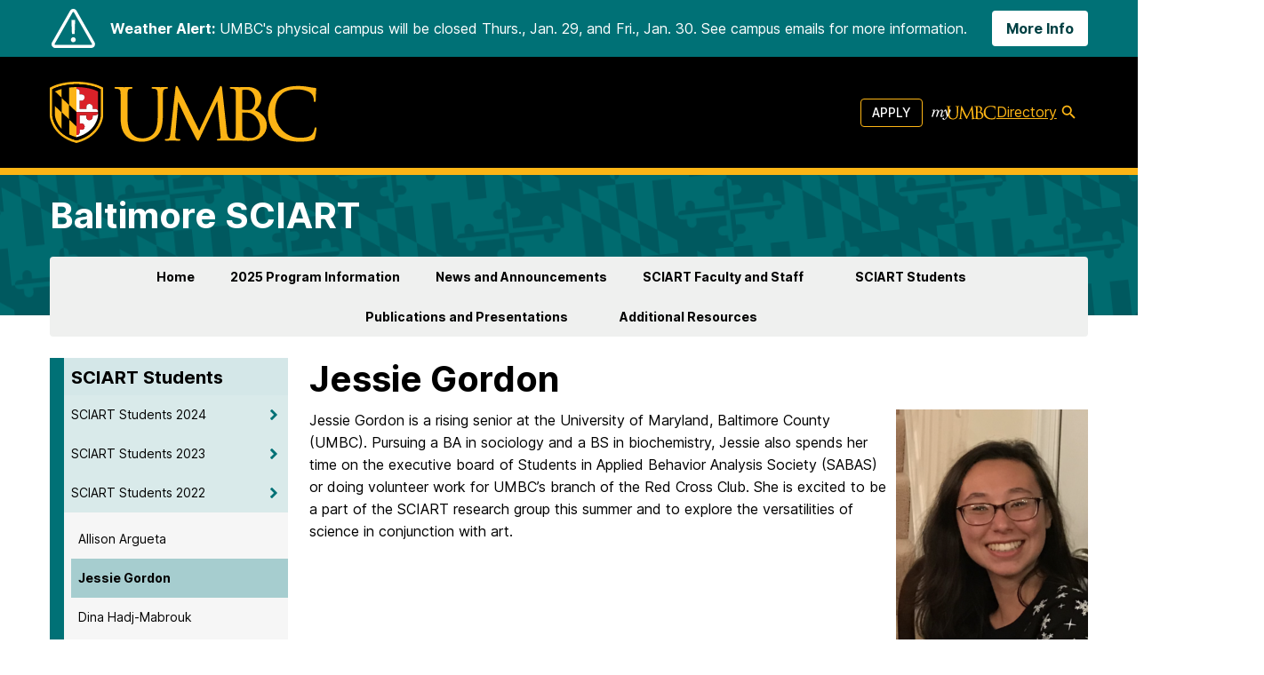

--- FILE ---
content_type: text/javascript
request_url: https://sciart.umbc.edu/wp-content/themes/sights/js/navigation.js?ver=2dc536e20a9ebf77c8b3f3df8ab10d1d5243ac766618d5ae8a49b08810eb8139
body_size: 2524
content:
let menu_items = document.querySelectorAll("li.menu-item");

let menu_items_has_children = document.querySelectorAll('.top-level > .sub-menu li.menu-item-has-children:not(.sub-menu .sub-menu li.menu-item-has-children), li.top-level.menu-item-has-children')

let top_level_menu_items = document.querySelectorAll(".top-level");

let menu_hover = document.querySelectorAll("li.menu-hover");

let menu_toggle = document.querySelector(".menu-toggle")
let whole_menu = document.querySelector("#primary-menu")

let menu_toggle_content = document.querySelector(".menu-toggle .menu-toggle-content")

let expose_search_button = document.querySelector('.utility-nav-search')
let search_form = document.querySelector('.search-form-desktop')
let search_form_mobile
let search_context_radios = document.querySelectorAll('input[name="search_context"]')

let query = document.querySelector('.q')

let query_temp = document.querySelector('.q_temp')

let this_site_radio = document.getElementById('this-site')

let utility_navigation_wrapper = document.querySelector('.utility-navigation-wrapper')

const navigation_wrapper = document.querySelector('.navigation-wrapper')

let windowWidth
let document_width 

let menu_navigation_duration = "300"

let thing_to_animate = document.querySelector(".navigation-wrapper")


menu_toggle.addEventListener('click', (el)=>{
  el.preventDefault()      
  
  DOMAnimations.slideToggle(thing_to_animate, menu_navigation_duration);
    
  if (el.target.getAttribute('aria-expanded') == 'true') {
    el.target.setAttribute('aria-expanded',false)
    menu_toggle_content.innerHTML = 'Menu'
    navigation_wrapper.classList.toggle('open')
    document.querySelector('body').classList.toggle('mobile-menu-open')
    
    document.querySelector('.mobile-header-title a').setAttribute('tabindex', -1)
    document.querySelector('.umbc-logo-wrapper ').setAttribute('tabindex', 0)

    menu_items_has_children.forEach((menu_item)=>{
      menu_item.classList.remove('menu-hover', 'open')
      menu_item.querySelectorAll('.sub-menu').forEach((mi)=>{
        mi.classList.remove('open')
      })
    })
    
    
  } else {
    el.target.setAttribute('aria-expanded', true)
    menu_toggle_content.innerHTML = 'Close'
    navigation_wrapper.classList.toggle('open')
    document.querySelector('body').classList.toggle('mobile-menu-open')
    document.querySelector('.mobile-header-title a').setAttribute('tabindex', 0)
    document.querySelector('.umbc-logo-wrapper ').setAttribute('tabindex', -1)
  
  }
  
})

menu_items_has_children.forEach((el) => {
  let activatingA = el.querySelector("a");
  let btn = chevron_button(activatingA.text);
  activatingA.insertAdjacentHTML("afterend", btn);
})

let resize_fn = throttle(() => {
  // mobile safari triggers resize events when it doesn't need to, let's check to see if the window is really resized
  if (window.innerWidth != windowWidth) {
        
    document_width = window.innerWidth;
    
    // bigger than medium
    if (document_width > 768) {

      desktop_navigation_enable();
      
    } else {
      // smaller than medium
      mobile_navigation_enable();
    }
    
    windowWidth = window.innerWidth
  }
}, 50);

window.addEventListener("resize", resize_fn);

function desktop_navigation_enable() {
  // 'medium' size
  navigation_wrapper.style.display = "block"

  document.querySelector('body').classList.remove('mobile-menu-open')
  navigation_wrapper.classList.remove('open')
  menu_toggle_content.innerHTML = 'Menu'
  
  menu_items_has_children.forEach((menu_item)=>{
    menu_item.classList.remove('menu-hover', 'open')
    menu_item.querySelectorAll('.sub-menu').forEach((mi)=>{
      mi.classList.remove('open')
    })      
  })
  
  menu_items_has_children.forEach((menu)=>{
    let menu_rect = menu.getBoundingClientRect();
    
    // the menu starts at X, and if you add the offset width, and it's greater than the document width, then it will spill off the side of the menu, causing horizontal scroll. The class "too-wide" makes the menu items go to the right instead.
    
    let menu_item_has_submenus = menu.querySelectorAll(".sub-menu").length > 1;
    
    // get width of the sub-menu with JS instead, but need to add ~ 1rem of slack 
    let sub_menu_width = menu.querySelector('.sub-menu').getBoundingClientRect().width + 16

    let width_of_menu_item = menu_item_has_submenus ? sub_menu_width*2 : sub_menu_width;

    if (menu_rect.x + width_of_menu_item > document_width) {
      menu.classList.add('too-wide')
    } else {
      menu.classList.remove('too-wide')
    }
  })

  top_level_menu_items.forEach((tlmi)=>{
    tlmi.addEventListener('mouseover', (el)=>{
      top_level_menu_items.forEach((open_el) => {
        open_el.classList.add("menu-disable");
        open_el.querySelectorAll("menu-item").forEach((mi)=>{
          mi.classList.remove("menu-hover")
        })
      });
    })
  })
  
  document.querySelectorAll('.top-level > a').forEach((tlmia)=>{
    tlmia.addEventListener('focus', (item)=>{
      whole_menu.classList.add('menu-instant')

      top_level_menu_items.forEach((tlmi)=>{
        tlmi.classList.add('menu-disable')
        tlmi.classList.remove('menu-hover')
        
        tlmi.querySelectorAll("li").forEach((mi)=>{
          mi.classList.remove("menu-hover")
        })
        
        tlmi.querySelectorAll('.sub-menu').forEach((submenu)=>{
          submenu.classList.remove('open')
        })
      })
      item.target.closest('.top-level').classList.remove('menu-disable')
    }, true)
  })
  
  
  document.querySelectorAll('.top-level > button').forEach((button)=>{
    button.addEventListener("click", (event) => {
      whole_menu.classList.add('menu-instant')
      event.preventDefault()
      event.target.closest('.top-level').classList.toggle('menu-hover')
      event.target.closest('.top-level').querySelectorAll('.menu-item').forEach((submenu)=>{
        submenu.classList.remove('menu-hover')
      })
    })
  })
  
  document.querySelectorAll('.sub-menu button').forEach((button)=>{
    button.addEventListener("click", (event) => {
      whole_menu.classList.add('menu-instant')
      event.preventDefault()
      
      if (!event.target.closest('.menu-item').classList.contains("menu-hover")) {
      
        function demo() {
          event.target.closest('.top-level').querySelectorAll('.menu-hover').forEach((mh)=>{
            mh.classList.remove('menu-hover')
          })
          return Promise.resolve("Success"); 
        } 
      
        demo().then(() => { 
          event.target.closest('.menu-item').classList.add('menu-hover')
        }) 
      } else {
        event.target.closest('.menu-item').classList.remove('menu-hover')  
      }
      
    })
  })
  
  menu_items_has_children.forEach((menu_item)=>{        
    menu_item.addEventListener('mouseover',()=>{
      whole_menu.classList.remove('menu-instant')
      menu_item.classList.add('menu-hover')
      menu_item.classList.remove('menu-disable')
      menu_item.classList.remove('menu-item-instant')
    })
    
    menu_item.addEventListener('mouseleave',(item)=>{
      menu_item.classList.remove('menu-hover', 'open')
      
      if(item.relatedTarget) {
        if (item.relatedTarget.closest("li")) {
          if (item.relatedTarget.closest("li").classList.contains("menu-item")) {
            item.target.classList.add("menu-item-instant")
          }
        }
      }

      document.querySelectorAll('.menu-disable').forEach((mi)=>{
        mi.classList.remove('menu-disable')
      })
      menu_item.querySelectorAll('.sub-menu').forEach((mi)=>{
        mi.classList.remove('open')
      })
    })
    
    
    menu_item.querySelector("button").addEventListener("focus", (event) => {
      event.target.closest('.top-level').classList.remove('menu-disable')
    })

  })
}

let touchmoved

function mobile_navigation_enable() {
  navigation_wrapper.style.removeProperty('display')
  
  // if it's a touch based device (phone or tablet)
  if ('ontouchstart' in window) {
            
    menu_items_has_children.forEach((menu_item)=>{

      menu_item.addEventListener("touchend", (event) =>{
        if (event.target.getAttribute('data-clickable') == 'false' && touchmoved == false) {

          whole_menu.classList.add('menu-instant')
          let parent = event.currentTarget.parentNode;
          parent.classList.add("menu-hover");  
          menu_item.classList.add('menu-hover')    
          event.preventDefault()
          event.stopPropagation()
          event.target.setAttribute('data-clickable', 'true')
        }
      });
      
      menu_item.addEventListener("touchmove", (event) => {
        touchmoved = true
      })
      
      menu_item.addEventListener("touchstart", (event) => {
        touchmoved = false
      })
     
    })
    
    document.querySelectorAll('.menu-item-has-children > a').forEach((link)=>{
      link.setAttribute('data-clickable', 'false')
    })
    
  // if it's a regular mouse based thing but small
  } else {
    menu_items_has_children.forEach((menu_item)=>{
      menu_item.querySelector("button").addEventListener("click", (event) => {
        whole_menu.classList.add('menu-instant')
        event.preventDefault();
        let parent = event.currentTarget.parentNode;
        let sub_menu = parent.querySelector(".sub-menu");
        sub_menu.classList.toggle("open");
        parent.classList.toggle("menu-hover");
        
        sub_menu.querySelectorAll('.sub-menu').forEach((sm)=>{
          sm.classList.remove("open");
          sm.parentNode.classList.remove('menu-hover')
        })
      });
      menu_item.addEventListener('mouseover', ()=> {        
        whole_menu.classList.remove('menu-instant')
        menu_item.classList.add('menu-hover')
        menu_item.classList.remove('menu-disable')          
      })
    })
  }
}

let search_context = document.querySelector('input[name="search_context"]:checked').value;

if(search_context_radios){
  search_context_radios.forEach((elem) => {
      elem.addEventListener("change", (event) => {
          search_context = event.target.value;
      });
  });
}

search_form.addEventListener('submit', (e)=>{
  e.preventDefault()
  
  let search_value = query_temp.value
    
  query.value = `${search_value} ${search_context}`
  e.target.submit()
})

document.addEventListener("DOMContentLoaded", () => {
  resize_fn()
});
